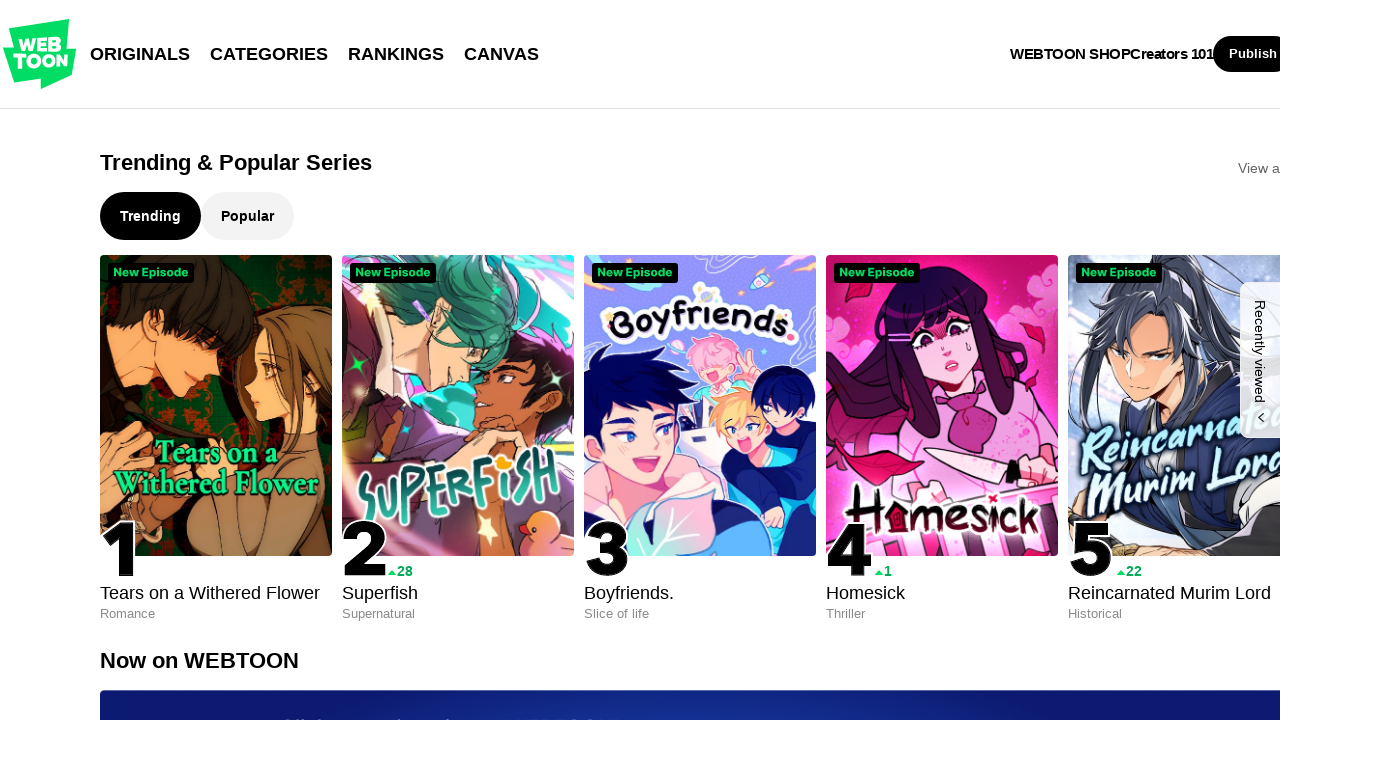

--- FILE ---
content_type: text/javascript;charset=UTF-8
request_url: https://jadserve.postrelease.com/t?ntv_mvi=&ntv_url=https%253A%252F%252Fwww.webtoons.com%252Fen%252F
body_size: 1065
content:
(function(){PostRelease.ProcessResponse({"version":"3","responseId":71525,"placements":[{"id":1268366,"selector":"#hotAndNew .eg-flick-camera \u003e div:first-of-type ul \u003e li.card_multi","injectionMode":1,"ads":[],"tracking":{"trackingBaseUrl":"https://jadserve.postrelease.com/trk.gif?ntv_ui\u003d00b17880-4922-413b-b533-077aef644371\u0026ntv_fl\[base64]\u003d\u0026ntv_ht\u003ddQtBaQA\u0026ntv_at\u003d","adVersionPlacement":"AAAAAAAAAAjloTA","vcpmParams":{"minimumAreaViewable":0.5,"minimumExposedTime":1000,"checkOnFocus":true,"checkMinimumAreaViewable":false,"primaryImpressionURL":"https://jadserve.postrelease.com/trk.gif?ntv_at\u003d304\u0026ntv_ui\u003d00b17880-4922-413b-b533-077aef644371\u0026ntv_a\u003dAAAAAAAAAAjloTA\u0026ntv_ht\u003ddQtBaQA\u0026ntv_fl\[base64]\u003d\u0026ord\u003d-2047837353","adID":0}},"type":0,"integrationType":0}],"trackingCode":"\u003cscript type\u003d\"text/javascript\"\u003entv.PostRelease.trackFirstPartyCookie(\u0027fe2c13cb-bf7d-46d8-ab13-f7766e9db859\u0027);\u003c/script\u003e","safeIframe":false,"placementForTracking":1268366,"isWebview":false,"responseConsent":{"usPrivacyApplies":false,"gdprApplies":false,"gppApplies":false},"flags":{"useObserverViewability":true,"useMraidViewability":false}});})();